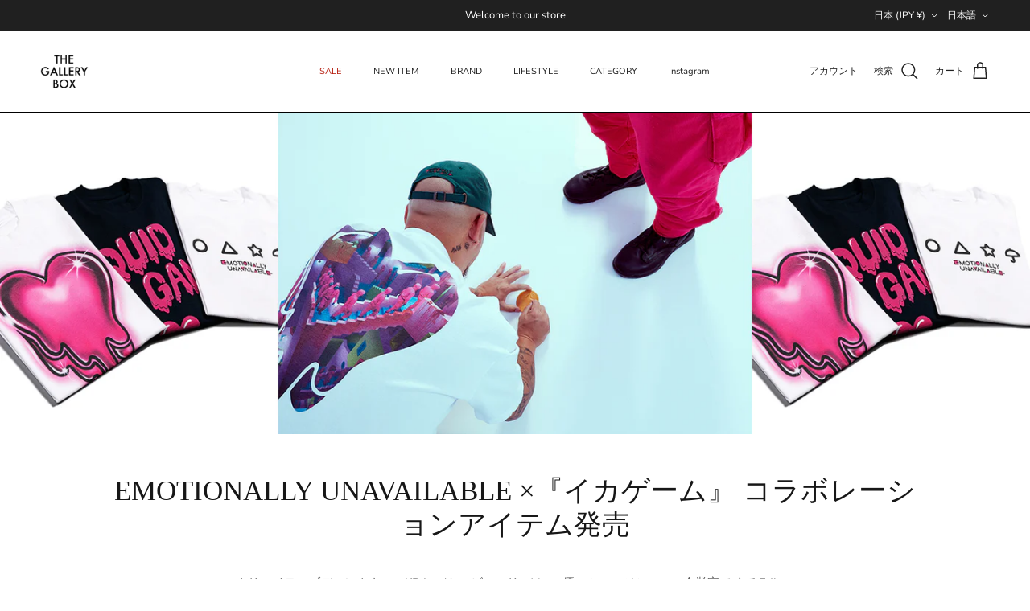

--- FILE ---
content_type: application/javascript
request_url: https://gallery-boo.myshopify.com/tools/nbs-app/app.js?shop=gallery-boo.myshopify.com
body_size: 1086
content:

// has user
let nbs_locale = window.Shopify.locale
let nbs_root = window.Shopify.routes.root
let nbs_datas = {};
let tmp_popup_zindex_start = 50;
let nbs_theme_name = '';
let isCustomer = function () {
  //  Native Request
  let request = new XMLHttpRequest();
  let tmp_is_user = false;
  request.open("get", nbs_root + "tools/nbs-app/get_user.php", false);
  request.send(null);
  if (request.status == 200) {
    let data = request.responseText;
    nbs_datas = JSON.parse(data);
    tmp_is_user = nbs_datas.is_login;
    tmp_popup_zindex_start = nbs_datas.shopify_settings.iframe_z_index??50;
    nbs_theme_name = nbs_datas.shopify_settings.use_theme??'';
  }
  return tmp_is_user;
}

if (isCustomer()) {
  // loginned
  //bottomを調整
  let nbs_adjust_height = nbs_datas.shopify_settings.nbs_adjust_height;
  let new_element;

  //icon_account_page_onlyが設定されている場合はアカウントページだけに会員メニューアイコンを表示させる
  if (nbs_datas.shopify_settings.icon_account_page_only !== '2') {
    if (nbs_datas.shopify_settings.icon_account_page_only !== '1' || location.pathname.indexOf('/account') === 0 || location.pathname.indexOf(nbs_root + 'account') === 0) {
      new_element = document.createElement('iframe');
      new_element.setAttribute('id', 'tiny-menu-iframe');
      new_element.setAttribute('style', 'position:fixed;border:0;overflow:hidden;z-index:'+tmp_popup_zindex_start+';bottom:' + (5 + Number(nbs_adjust_height)) + 'px;right:5px;width:120px;height:60px;');
      tmp_popup_zindex_start++
      new_element.src = nbs_root + "tools/nbs-app/tiny_menu.php";
      document.body.appendChild(new_element);

      new_element = document.createElement('iframe');
      new_element.setAttribute('style', 'display:none;position:fixed;bottom:0px;right:0px;border:0;width:100%;height:100%;overflow:hidden;z-index:'+tmp_popup_zindex_start+';');
      tmp_popup_zindex_start++;
      new_element.setAttribute('class', 'thecrm_main_menu');
      new_element.src = 'about:blank';
      document.body.appendChild(new_element);

      //設定で有効にしている場合かつ、yobi06がNULL、または空文字の場合のみメンバーズカード連携POPUPを表示させる
      if (nbs_datas.shopify_settings.card_linkage === '1' && nbs_datas.shopify_settings.card_linkage_popup === '1' && !nbs_datas.yobi06) {
        let new_element = document.createElement('iframe');
        new_element.setAttribute('style', 'position:fixed;bottom:5px;right:5px;border:0;width:370px;height:370px;overflow:hidden;z-index:'+tmp_popup_zindex_start+';');
        tmp_popup_zindex_start++;
        new_element.src = nbs_root + "tools/nbs-app/popup_card_linkage.php";
        new_element.setAttribute('class', 'popup_card_linkage');
        document.body.appendChild(new_element);
      }
    }
  }

  ///USE_POINTがtrueの場合のみ実行
  if (nbs_datas.use_point === 1) {
    if (location.pathname.indexOf('/cart') === 0 || location.pathname.indexOf(nbs_root + 'cart') === 0) {
      let script = document.createElement('script')
      script.src = "/tools/nbs-app/assets/js/cart.js?v=1"
      document.head.appendChild(script);
    }
    // init products
    if (nbs_datas.shopify_settings.product_page_disp_addpoint) {
      const path = location.pathname;
      const basePath = nbs_root + 'products/';
      const collectionsPattern = /^\/collections\/[^\/]+\/products\//;
      
      if (
        path.startsWith('/products/') ||
        path.startsWith(basePath) ||
        collectionsPattern.test(path)
      ) {
        // 処理
        let script = document.createElement('script')
        script.src = "/tools/nbs-app/assets/js/products.js"
        document.head.appendChild(script);
      }
    }
  }
} else {
  // no login
  // init PopMenu
  if (location.pathname.indexOf('/account/register') === 0 || location.pathname.indexOf(nbs_root + 'account/register') === 0) {
    let script = document.createElement('script');
    script.src = "/tools/nbs-app/assets/js/account_register.js";
    document.head.appendChild(script);
  }
  ///USE_POINTがtrueの場合のみ実行
  if (nbs_datas.use_point === 1) {
    if (location.pathname.indexOf('/cart') === 0 || location.pathname.indexOf(nbs_root + 'cart') === 0) {
      let script = document.createElement('script');
      script.src = "/tools/nbs-app/assets/js/cart.js?v=1"
      document.head.appendChild(script);
    }
  }

}

